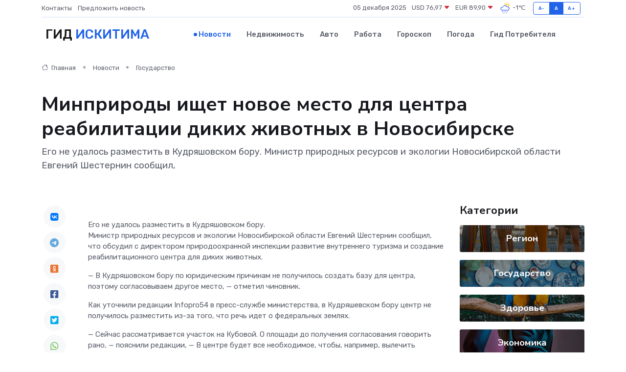

--- FILE ---
content_type: text/html; charset=UTF-8
request_url: https://iskitim-gid.ru/news/gosudarstvo/minprirody-ischet-novoe-mesto-dlya-centra-reabilitacii-dikih-zhivotnyh-v-novosibirske.htm
body_size: 9593
content:
<!DOCTYPE html>
<html lang="ru">
<head>
	<meta charset="utf-8">
	<meta name="csrf-token" content="M0AcQKquam4gPnTg7FHjPpu3kht1Lfa0DxqosyNY">
    <meta http-equiv="X-UA-Compatible" content="IE=edge">
    <meta name="viewport" content="width=device-width, initial-scale=1">
    <title>Минприроды ищет новое место для центра реабилитации диких животных в Новосибирске - новости Искитима</title>
    <meta name="description" property="description" content="Его не удалось разместить в Кудряшовском бору. Министр природных ресурсов и экологии Новосибирской области Евгений Шестернин сообщил,">
    
    <meta property="fb:pages" content="105958871990207" />
    <link rel="shortcut icon" type="image/x-icon" href="https://iskitim-gid.ru/favicon.svg">
    <link rel="canonical" href="https://iskitim-gid.ru/news/gosudarstvo/minprirody-ischet-novoe-mesto-dlya-centra-reabilitacii-dikih-zhivotnyh-v-novosibirske.htm">
    <link rel="preconnect" href="https://fonts.gstatic.com">
    <link rel="dns-prefetch" href="https://fonts.googleapis.com">
    <link rel="dns-prefetch" href="https://pagead2.googlesyndication.com">
    <link rel="dns-prefetch" href="https://res.cloudinary.com">
    <link href="https://fonts.googleapis.com/css2?family=Nunito+Sans:wght@400;700&family=Rubik:wght@400;500;700&display=swap" rel="stylesheet">
    <link rel="stylesheet" type="text/css" href="https://iskitim-gid.ru/assets/font-awesome/css/all.min.css">
    <link rel="stylesheet" type="text/css" href="https://iskitim-gid.ru/assets/bootstrap-icons/bootstrap-icons.css">
    <link rel="stylesheet" type="text/css" href="https://iskitim-gid.ru/assets/tiny-slider/tiny-slider.css">
    <link rel="stylesheet" type="text/css" href="https://iskitim-gid.ru/assets/glightbox/css/glightbox.min.css">
    <link rel="stylesheet" type="text/css" href="https://iskitim-gid.ru/assets/plyr/plyr.css">
    <link id="style-switch" rel="stylesheet" type="text/css" href="https://iskitim-gid.ru/assets/css/style.css">
    <link rel="stylesheet" type="text/css" href="https://iskitim-gid.ru/assets/css/style2.css">

    <meta name="twitter:card" content="summary">
    <meta name="twitter:site" content="@mysite">
    <meta name="twitter:title" content="Минприроды ищет новое место для центра реабилитации диких животных в Новосибирске - новости Искитима">
    <meta name="twitter:description" content="Его не удалось разместить в Кудряшовском бору. Министр природных ресурсов и экологии Новосибирской области Евгений Шестернин сообщил,">
    <meta name="twitter:creator" content="@mysite">
    <meta name="twitter:image:src" content="https://res.cloudinary.com/dlhghzzbn/image/upload/r5vmva6p65wygudacois">
    <meta name="twitter:domain" content="iskitim-gid.ru">
    <meta name="twitter:card" content="summary_large_image" /><meta name="twitter:image" content="https://res.cloudinary.com/dlhghzzbn/image/upload/r5vmva6p65wygudacois">

    <meta property="og:url" content="http://iskitim-gid.ru/news/gosudarstvo/minprirody-ischet-novoe-mesto-dlya-centra-reabilitacii-dikih-zhivotnyh-v-novosibirske.htm">
    <meta property="og:title" content="Минприроды ищет новое место для центра реабилитации диких животных в Новосибирске - новости Искитима">
    <meta property="og:description" content="Его не удалось разместить в Кудряшовском бору. Министр природных ресурсов и экологии Новосибирской области Евгений Шестернин сообщил,">
    <meta property="og:type" content="website">
    <meta property="og:image" content="https://res.cloudinary.com/dlhghzzbn/image/upload/r5vmva6p65wygudacois">
    <meta property="og:locale" content="ru_RU">
    <meta property="og:site_name" content="Гид Искитима">
    

    <link rel="image_src" href="https://res.cloudinary.com/dlhghzzbn/image/upload/r5vmva6p65wygudacois" />

    <link rel="alternate" type="application/rss+xml" href="https://iskitim-gid.ru/feed" title="Искитим: гид, новости, афиша">
        <script async src="https://pagead2.googlesyndication.com/pagead/js/adsbygoogle.js"></script>
    <script>
        (adsbygoogle = window.adsbygoogle || []).push({
            google_ad_client: "ca-pub-0899253526956684",
            enable_page_level_ads: true
        });
    </script>
        
    
    
    
    <script>if (window.top !== window.self) window.top.location.replace(window.self.location.href);</script>
    <script>if(self != top) { top.location=document.location;}</script>

<!-- Google tag (gtag.js) -->
<script async src="https://www.googletagmanager.com/gtag/js?id=G-71VQP5FD0J"></script>
<script>
  window.dataLayer = window.dataLayer || [];
  function gtag(){dataLayer.push(arguments);}
  gtag('js', new Date());

  gtag('config', 'G-71VQP5FD0J');
</script>
</head>
<body>
<script type="text/javascript" > (function(m,e,t,r,i,k,a){m[i]=m[i]||function(){(m[i].a=m[i].a||[]).push(arguments)}; m[i].l=1*new Date();k=e.createElement(t),a=e.getElementsByTagName(t)[0],k.async=1,k.src=r,a.parentNode.insertBefore(k,a)}) (window, document, "script", "https://mc.yandex.ru/metrika/tag.js", "ym"); ym(54007246, "init", {}); ym(86840228, "init", { clickmap:true, trackLinks:true, accurateTrackBounce:true, webvisor:true });</script> <noscript><div><img src="https://mc.yandex.ru/watch/54007246" style="position:absolute; left:-9999px;" alt="" /><img src="https://mc.yandex.ru/watch/86840228" style="position:absolute; left:-9999px;" alt="" /></div></noscript>
<script type="text/javascript">
    new Image().src = "//counter.yadro.ru/hit?r"+escape(document.referrer)+((typeof(screen)=="undefined")?"":";s"+screen.width+"*"+screen.height+"*"+(screen.colorDepth?screen.colorDepth:screen.pixelDepth))+";u"+escape(document.URL)+";h"+escape(document.title.substring(0,150))+";"+Math.random();
</script>
<!-- Rating@Mail.ru counter -->
<script type="text/javascript">
var _tmr = window._tmr || (window._tmr = []);
_tmr.push({id: "3138453", type: "pageView", start: (new Date()).getTime()});
(function (d, w, id) {
  if (d.getElementById(id)) return;
  var ts = d.createElement("script"); ts.type = "text/javascript"; ts.async = true; ts.id = id;
  ts.src = "https://top-fwz1.mail.ru/js/code.js";
  var f = function () {var s = d.getElementsByTagName("script")[0]; s.parentNode.insertBefore(ts, s);};
  if (w.opera == "[object Opera]") { d.addEventListener("DOMContentLoaded", f, false); } else { f(); }
})(document, window, "topmailru-code");
</script><noscript><div>
<img src="https://top-fwz1.mail.ru/counter?id=3138453;js=na" style="border:0;position:absolute;left:-9999px;" alt="Top.Mail.Ru" />
</div></noscript>
<!-- //Rating@Mail.ru counter -->

<header class="navbar-light navbar-sticky header-static">
    <div class="navbar-top d-none d-lg-block small">
        <div class="container">
            <div class="d-md-flex justify-content-between align-items-center my-1">
                <!-- Top bar left -->
                <ul class="nav">
                    <li class="nav-item">
                        <a class="nav-link ps-0" href="https://iskitim-gid.ru/contacts">Контакты</a>
                    </li>
                    <li class="nav-item">
                        <a class="nav-link ps-0" href="https://iskitim-gid.ru/sendnews">Предложить новость</a>
                    </li>
                    
                </ul>
                <!-- Top bar right -->
                <div class="d-flex align-items-center">
                    
                    <ul class="list-inline mb-0 text-center text-sm-end me-3">
						<li class="list-inline-item">
							<span>05 декабря 2025</span>
						</li>
                        <li class="list-inline-item">
                            <a class="nav-link px-0" href="https://iskitim-gid.ru/currency">
                                <span>USD 76,97 <i class="bi bi-caret-down-fill text-danger"></i></span>
                            </a>
						</li>
                        <li class="list-inline-item">
                            <a class="nav-link px-0" href="https://iskitim-gid.ru/currency">
                                <span>EUR 89,90 <i class="bi bi-caret-down-fill text-danger"></i></span>
                            </a>
						</li>
						<li class="list-inline-item">
                            <a class="nav-link px-0" href="https://iskitim-gid.ru/pogoda">
                                <svg xmlns="http://www.w3.org/2000/svg" width="25" height="25" viewBox="0 0 30 30"><path fill="#315EFB" d="M18 26a1 1 0 1 0 0 2 1 1 0 0 0 0-2m-6 0a1 1 0 1 0 0 2 1 1 0 0 0 0-2m9-3a1 1 0 1 0 0 2 1 1 0 0 0 0-2m-6 0a1 1 0 1 0 0 2 1 1 0 0 0 0-2m-5 1a1 1 0 1 1-2 0 1 1 0 0 1 2 0zM0 0v30V0zm30 0v30V0zm-4.964 13.066a4.948 4.948 0 0 1 0 5.868A4.99 4.99 0 0 1 20.99 21H8.507a4.49 4.49 0 0 1-3.64-1.86 4.458 4.458 0 0 1 0-5.281A4.491 4.491 0 0 1 8.506 12c.686 0 1.37.159 1.996.473a.5.5 0 0 1 .16.766l-.33.399a.502.502 0 0 1-.598.132 2.976 2.976 0 0 0-3.346.608 3.007 3.007 0 0 0 .334 4.532c.527.396 1.177.59 1.836.59H20.94a3.54 3.54 0 0 0 2.163-.711 3.497 3.497 0 0 0 1.358-3.206 3.45 3.45 0 0 0-.706-1.727A3.486 3.486 0 0 0 20.99 12.5c-.07 0-.138.016-.208.02-.328.02-.645.085-.947.192a.496.496 0 0 1-.63-.287 4.637 4.637 0 0 0-.445-.874 4.495 4.495 0 0 0-.584-.733A4.461 4.461 0 0 0 14.998 9.5a4.46 4.46 0 0 0-3.177 1.318 2.326 2.326 0 0 0-.135.147.5.5 0 0 1-.592.131 5.78 5.78 0 0 0-.453-.19.5.5 0 0 1-.21-.79A5.97 5.97 0 0 1 14.998 8a5.97 5.97 0 0 1 4.237 1.757c.398.399.704.85.966 1.319.262-.042.525-.076.79-.076a4.99 4.99 0 0 1 4.045 2.066zM0 0v30V0zm30 0v30V0z"></path><path fill="#FFC000" d="M25.335 3.313a.5.5 0 0 0-.708 0l-1.414 1.414a.5.5 0 0 0 0 .707l.354.353a.5.5 0 0 0 .707 0l1.413-1.414a.5.5 0 0 0 0-.707l-.352-.353zm-10.958 0a.5.5 0 0 0-.708 0l-.353.353a.5.5 0 0 0 0 .707l1.414 1.414a.5.5 0 0 0 .707 0l.354-.353a.5.5 0 0 0 0-.707l-1.414-1.414zM25.501 8.75a.5.5 0 0 0-.5.5v.5a.5.5 0 0 0 .5.5h2a.5.5 0 0 0 .499-.5v-.5a.5.5 0 0 0-.5-.5h-2zM19.25 1a.5.5 0 0 0-.499.5v2a.5.5 0 0 0 .5.5h.5a.5.5 0 0 0 .5-.5v-2a.5.5 0 0 0-.5-.5h-.5zm-3.98 7.025C15.883 6.268 17.536 5 19.5 5A4.5 4.5 0 0 1 24 9.5c0 .784-.22 1.511-.572 2.153a4.997 4.997 0 0 0-1.406-.542A2.976 2.976 0 0 0 22.5 9.5c0-1.655-1.346-3-3-3a3 3 0 0 0-2.74 1.791 5.994 5.994 0 0 0-1.49-.266zM0 0v30V0zm30 0v30V0z"></path></svg>
                                <span>-1&#8451;</span>
                            </a>
						</li>
					</ul>

                    <!-- Font size accessibility START -->
                    <div class="btn-group me-2" role="group" aria-label="font size changer">
                        <input type="radio" class="btn-check" name="fntradio" id="font-sm">
                        <label class="btn btn-xs btn-outline-primary mb-0" for="font-sm">A-</label>

                        <input type="radio" class="btn-check" name="fntradio" id="font-default" checked>
                        <label class="btn btn-xs btn-outline-primary mb-0" for="font-default">A</label>

                        <input type="radio" class="btn-check" name="fntradio" id="font-lg">
                        <label class="btn btn-xs btn-outline-primary mb-0" for="font-lg">A+</label>
                    </div>

                    
                </div>
            </div>
            <!-- Divider -->
            <div class="border-bottom border-2 border-primary opacity-1"></div>
        </div>
    </div>

    <!-- Logo Nav START -->
    <nav class="navbar navbar-expand-lg">
        <div class="container">
            <!-- Logo START -->
            <a class="navbar-brand" href="https://iskitim-gid.ru" style="text-align: end;">
                
                			<span class="ms-2 fs-3 text-uppercase fw-normal">Гид <span style="color: #2163e8;">Искитима</span></span>
                            </a>
            <!-- Logo END -->

            <!-- Responsive navbar toggler -->
            <button class="navbar-toggler ms-auto" type="button" data-bs-toggle="collapse"
                data-bs-target="#navbarCollapse" aria-controls="navbarCollapse" aria-expanded="false"
                aria-label="Toggle navigation">
                <span class="text-body h6 d-none d-sm-inline-block">Menu</span>
                <span class="navbar-toggler-icon"></span>
            </button>

            <!-- Main navbar START -->
            <div class="collapse navbar-collapse" id="navbarCollapse">
                <ul class="navbar-nav navbar-nav-scroll mx-auto">
                                        <li class="nav-item"> <a class="nav-link active" href="https://iskitim-gid.ru/news">Новости</a></li>
                                        <li class="nav-item"> <a class="nav-link" href="https://iskitim-gid.ru/realty">Недвижимость</a></li>
                                        <li class="nav-item"> <a class="nav-link" href="https://iskitim-gid.ru/auto">Авто</a></li>
                                        <li class="nav-item"> <a class="nav-link" href="https://iskitim-gid.ru/job">Работа</a></li>
                                        <li class="nav-item"> <a class="nav-link" href="https://iskitim-gid.ru/horoscope">Гороскоп</a></li>
                                        <li class="nav-item"> <a class="nav-link" href="https://iskitim-gid.ru/pogoda">Погода</a></li>
                                        <li class="nav-item"> <a class="nav-link" href="https://iskitim-gid.ru/poleznoe">Гид потребителя</a></li>
                                    </ul>
            </div>
            <!-- Main navbar END -->

            
        </div>
    </nav>
    <!-- Logo Nav END -->
</header>
    <main>
        <!-- =======================
                Main content START -->
        <section class="pt-3 pb-lg-5">
            <div class="container" data-sticky-container>
                <div class="row">
                    <!-- Main Post START -->
                    <div class="col-lg-9">
                        <!-- Categorie Detail START -->
                        <div class="mb-4">
							<nav aria-label="breadcrumb" itemscope itemtype="http://schema.org/BreadcrumbList">
								<ol class="breadcrumb breadcrumb-dots">
									<li class="breadcrumb-item" itemprop="itemListElement" itemscope itemtype="http://schema.org/ListItem">
										<meta itemprop="name" content="Гид Искитима">
										<meta itemprop="position" content="1">
										<meta itemprop="item" content="https://iskitim-gid.ru">
										<a itemprop="url" href="https://iskitim-gid.ru">
										<i class="bi bi-house me-1"></i> Главная
										</a>
									</li>
									<li class="breadcrumb-item" itemprop="itemListElement" itemscope itemtype="http://schema.org/ListItem">
										<meta itemprop="name" content="Новости">
										<meta itemprop="position" content="2">
										<meta itemprop="item" content="https://iskitim-gid.ru/news">
										<a itemprop="url" href="https://iskitim-gid.ru/news"> Новости</a>
									</li>
									<li class="breadcrumb-item" aria-current="page" itemprop="itemListElement" itemscope itemtype="http://schema.org/ListItem">
										<meta itemprop="name" content="Государство">
										<meta itemprop="position" content="3">
										<meta itemprop="item" content="https://iskitim-gid.ru/news/gosudarstvo">
										<a itemprop="url" href="https://iskitim-gid.ru/news/gosudarstvo"> Государство</a>
									</li>
									<li aria-current="page" itemprop="itemListElement" itemscope itemtype="http://schema.org/ListItem">
									<meta itemprop="name" content="Минприроды ищет новое место для центра реабилитации диких животных в Новосибирске">
									<meta itemprop="position" content="4" />
									<meta itemprop="item" content="https://iskitim-gid.ru/news/gosudarstvo/minprirody-ischet-novoe-mesto-dlya-centra-reabilitacii-dikih-zhivotnyh-v-novosibirske.htm">
									</li>
								</ol>
							</nav>
						
                        </div>
                    </div>
                </div>
                <div class="row align-items-center">
                                                        <!-- Content -->
                    <div class="col-md-12 mt-4 mt-md-0">
                                            <h1 class="display-6">Минприроды ищет новое место для центра реабилитации диких животных в Новосибирске</h1>
                        <p class="lead">Его не удалось разместить в Кудряшовском бору.

Министр природных ресурсов и экологии Новосибирской области Евгений Шестернин сообщил,</p>
                    </div>
				                                    </div>
            </div>
        </section>
        <!-- =======================
        Main START -->
        <section class="pt-0">
            <div class="container position-relative" data-sticky-container>
                <div class="row">
                    <!-- Left sidebar START -->
                    <div class="col-md-1">
                        <div class="text-start text-lg-center mb-5" data-sticky data-margin-top="80" data-sticky-for="767">
                            <style>
                                .fa-vk::before {
                                    color: #07f;
                                }
                                .fa-telegram::before {
                                    color: #64a9dc;
                                }
                                .fa-facebook-square::before {
                                    color: #3b5998;
                                }
                                .fa-odnoklassniki-square::before {
                                    color: #eb722e;
                                }
                                .fa-twitter-square::before {
                                    color: #00aced;
                                }
                                .fa-whatsapp::before {
                                    color: #65bc54;
                                }
                                .fa-viber::before {
                                    color: #7b519d;
                                }
                                .fa-moimir svg {
                                    background-color: #168de2;
                                    height: 18px;
                                    width: 18px;
                                    background-size: 18px 18px;
                                    border-radius: 4px;
                                    margin-bottom: 2px;
                                }
                            </style>
                            <ul class="nav text-white-force">
                                <li class="nav-item">
                                    <a class="nav-link icon-md rounded-circle m-1 p-0 fs-5 bg-light" href="https://vk.com/share.php?url=https://iskitim-gid.ru/news/gosudarstvo/minprirody-ischet-novoe-mesto-dlya-centra-reabilitacii-dikih-zhivotnyh-v-novosibirske.htm&title=Минприроды ищет новое место для центра реабилитации диких животных в Новосибирске - новости Искитима&utm_source=share" rel="nofollow" target="_blank">
                                        <i class="fab fa-vk align-middle text-body"></i>
                                    </a>
                                </li>
                                <li class="nav-item">
                                    <a class="nav-link icon-md rounded-circle m-1 p-0 fs-5 bg-light" href="https://t.me/share/url?url=https://iskitim-gid.ru/news/gosudarstvo/minprirody-ischet-novoe-mesto-dlya-centra-reabilitacii-dikih-zhivotnyh-v-novosibirske.htm&text=Минприроды ищет новое место для центра реабилитации диких животных в Новосибирске - новости Искитима&utm_source=share" rel="nofollow" target="_blank">
                                        <i class="fab fa-telegram align-middle text-body"></i>
                                    </a>
                                </li>
                                <li class="nav-item">
                                    <a class="nav-link icon-md rounded-circle m-1 p-0 fs-5 bg-light" href="https://connect.ok.ru/offer?url=https://iskitim-gid.ru/news/gosudarstvo/minprirody-ischet-novoe-mesto-dlya-centra-reabilitacii-dikih-zhivotnyh-v-novosibirske.htm&title=Минприроды ищет новое место для центра реабилитации диких животных в Новосибирске - новости Искитима&utm_source=share" rel="nofollow" target="_blank">
                                        <i class="fab fa-odnoklassniki-square align-middle text-body"></i>
                                    </a>
                                </li>
                                <li class="nav-item">
                                    <a class="nav-link icon-md rounded-circle m-1 p-0 fs-5 bg-light" href="https://www.facebook.com/sharer.php?src=sp&u=https://iskitim-gid.ru/news/gosudarstvo/minprirody-ischet-novoe-mesto-dlya-centra-reabilitacii-dikih-zhivotnyh-v-novosibirske.htm&title=Минприроды ищет новое место для центра реабилитации диких животных в Новосибирске - новости Искитима&utm_source=share" rel="nofollow" target="_blank">
                                        <i class="fab fa-facebook-square align-middle text-body"></i>
                                    </a>
                                </li>
                                <li class="nav-item">
                                    <a class="nav-link icon-md rounded-circle m-1 p-0 fs-5 bg-light" href="https://twitter.com/intent/tweet?text=Минприроды ищет новое место для центра реабилитации диких животных в Новосибирске - новости Искитима&url=https://iskitim-gid.ru/news/gosudarstvo/minprirody-ischet-novoe-mesto-dlya-centra-reabilitacii-dikih-zhivotnyh-v-novosibirske.htm&utm_source=share" rel="nofollow" target="_blank">
                                        <i class="fab fa-twitter-square align-middle text-body"></i>
                                    </a>
                                </li>
                                <li class="nav-item">
                                    <a class="nav-link icon-md rounded-circle m-1 p-0 fs-5 bg-light" href="https://api.whatsapp.com/send?text=Минприроды ищет новое место для центра реабилитации диких животных в Новосибирске - новости Искитима https://iskitim-gid.ru/news/gosudarstvo/minprirody-ischet-novoe-mesto-dlya-centra-reabilitacii-dikih-zhivotnyh-v-novosibirske.htm&utm_source=share" rel="nofollow" target="_blank">
                                        <i class="fab fa-whatsapp align-middle text-body"></i>
                                    </a>
                                </li>
                                <li class="nav-item">
                                    <a class="nav-link icon-md rounded-circle m-1 p-0 fs-5 bg-light" href="viber://forward?text=Минприроды ищет новое место для центра реабилитации диких животных в Новосибирске - новости Искитима https://iskitim-gid.ru/news/gosudarstvo/minprirody-ischet-novoe-mesto-dlya-centra-reabilitacii-dikih-zhivotnyh-v-novosibirske.htm&utm_source=share" rel="nofollow" target="_blank">
                                        <i class="fab fa-viber align-middle text-body"></i>
                                    </a>
                                </li>
                                <li class="nav-item">
                                    <a class="nav-link icon-md rounded-circle m-1 p-0 fs-5 bg-light" href="https://connect.mail.ru/share?url=https://iskitim-gid.ru/news/gosudarstvo/minprirody-ischet-novoe-mesto-dlya-centra-reabilitacii-dikih-zhivotnyh-v-novosibirske.htm&title=Минприроды ищет новое место для центра реабилитации диких животных в Новосибирске - новости Искитима&utm_source=share" rel="nofollow" target="_blank">
                                        <i class="fab fa-moimir align-middle text-body"><svg viewBox='0 0 24 24' xmlns='http://www.w3.org/2000/svg'><path d='M8.889 9.667a1.333 1.333 0 100-2.667 1.333 1.333 0 000 2.667zm6.222 0a1.333 1.333 0 100-2.667 1.333 1.333 0 000 2.667zm4.77 6.108l-1.802-3.028a.879.879 0 00-1.188-.307.843.843 0 00-.313 1.166l.214.36a6.71 6.71 0 01-4.795 1.996 6.711 6.711 0 01-4.792-1.992l.217-.364a.844.844 0 00-.313-1.166.878.878 0 00-1.189.307l-1.8 3.028a.844.844 0 00.312 1.166.88.88 0 001.189-.307l.683-1.147a8.466 8.466 0 005.694 2.18 8.463 8.463 0 005.698-2.184l.685 1.151a.873.873 0 001.189.307.844.844 0 00.312-1.166z' fill='#FFF' fill-rule='evenodd'/></svg></i>
                                    </a>
                                </li>
                                
                            </ul>
                        </div>
                    </div>
                    <!-- Left sidebar END -->

                    <!-- Main Content START -->
                    <div class="col-md-10 col-lg-8 mb-5">
                        <div class="mb-4">
                                                    </div>
                        <div itemscope itemtype="http://schema.org/NewsArticle">
                            <meta itemprop="headline" content="Минприроды ищет новое место для центра реабилитации диких животных в Новосибирске">
                            <meta itemprop="identifier" content="https://iskitim-gid.ru/1566">
                            <span itemprop="articleBody">Его не удалось разместить в Кудряшовском бору.

<p> Министр природных ресурсов и экологии Новосибирской области Евгений Шестернин сообщил, что обсудил с директором природоохранной инспекции развитие внутреннего туризма и создание реабилитационного центра для диких животных. </p> <p> — В Кудряшовском бору по юридическим причинам не получилось создать базу для центра, поэтому согласовываем другое место, — отметил чиновник. </p> <p> Как уточнили редакции Infopro54 в пресс-службе министерства, в Кудряшевском бору центр не получилось разместить из-за того, что речь идет о федеральных землях. </p> <p> — Сейчас рассматривается участок на Кубовой. О площади до получения согласования говорить рано, — пояснили редакции, — В центре будет все необходимое, чтобы, например, вылечить сбитого лося и отправить его в заказник для реабилитации под наблюдением наших специалистов. Акцент будет именно на сбитых, раненых, брошенных животных, которые будут проходить лечение и выпускаться в заказник. Домашние животные приниматься на лечение не будут. </p> <p> В настоящее время в регионе дикие животные проходят реабилитацию в Новосибирском зоопарке, а также в волонтерском объединении Центр реабилитации диких животных. </p> <p>  Ранее редакция сообщала о том, как в Новосибирске  спасали тяжелобольную неясыть  из Перми.  </p>

<p> Фото из телеграм-канала Минприроды Новосибирской области, автор: пресс-служба. </p></span>
                        </div>
                                                                        <div><a href="https://infopro54.ru/news/minprirody-ishhet-novoe-mesto-dlya-centra-reabilitacii-dikix-zhivotnyx-v-novosibirske/" target="_blank" rel="author">Источник</a></div>
                                                                        <div class="col-12 mt-3"><a href="https://iskitim-gid.ru/sendnews">Предложить новость</a></div>
                        <div class="col-12 mt-5">
                            <h2 class="my-3">Последние новости</h2>
                            <div class="row gy-4">
                                <!-- Card item START -->
<div class="col-sm-6">
    <div class="card" itemscope="" itemtype="http://schema.org/BlogPosting">
        <!-- Card img -->
        <div class="position-relative">
                        <img class="card-img" src="https://res.cloudinary.com/dlhghzzbn/image/upload/c_fill,w_420,h_315,q_auto,g_face/jiiruisrkakhkvom0xdq" alt="Стало известно, когда запустят речные прогулки в&nbsp;Новосибирске" itemprop="image">
                    </div>
        <div class="card-body px-0 pt-3" itemprop="name">
            <h4 class="card-title" itemprop="headline"><a href="https://iskitim-gid.ru/news/region/stalo-izvestno-kogda-zapustyat-rechnye-progulki-v-nbsp-novosibirske.htm"
                    class="btn-link text-reset fw-bold" itemprop="url">Стало известно, когда запустят речные прогулки в&nbsp;Новосибирске</a></h4>
            <p class="card-text" itemprop="articleBody">Компания «Речфлот» опубликовала расписание первых в этом сезоне теплоходных прогулок по Оби.</p>
        </div>
        <meta itemprop="author" content="Редактор"/>
        <meta itemscope itemprop="mainEntityOfPage" itemType="https://schema.org/WebPage" itemid="https://iskitim-gid.ru/news/region/stalo-izvestno-kogda-zapustyat-rechnye-progulki-v-nbsp-novosibirske.htm"/>
        <meta itemprop="dateModified" content="2025-04-06"/>
        <meta itemprop="datePublished" content="2025-04-06"/>
    </div>
</div>
<!-- Card item END -->
<!-- Card item START -->
<div class="col-sm-6">
    <div class="card" itemscope="" itemtype="http://schema.org/BlogPosting">
        <!-- Card img -->
        <div class="position-relative">
                        <img class="card-img" src="https://res.cloudinary.com/dlhghzzbn/image/upload/c_fill,w_420,h_315,q_auto,g_face/zl4h0b2vfbjviecpe167" alt="Световой потолок в&nbsp;Центральном парке перевели на&nbsp;весенний режим работы" itemprop="image">
                    </div>
        <div class="card-body px-0 pt-3" itemprop="name">
            <h4 class="card-title" itemprop="headline"><a href="https://iskitim-gid.ru/news/region/svetovoy-potolok-v-nbsp-centralnom-parke-pereveli-na-nbsp-vesenniy-rezhim-raboty.htm"
                    class="btn-link text-reset fw-bold" itemprop="url">Световой потолок в&nbsp;Центральном парке перевели на&nbsp;весенний режим работы</a></h4>
            <p class="card-text" itemprop="articleBody">Центральный парк обновил режим работы светового потолка на аллее, ведущей к музыкальному театру.</p>
        </div>
        <meta itemprop="author" content="Редактор"/>
        <meta itemscope itemprop="mainEntityOfPage" itemType="https://schema.org/WebPage" itemid="https://iskitim-gid.ru/news/region/svetovoy-potolok-v-nbsp-centralnom-parke-pereveli-na-nbsp-vesenniy-rezhim-raboty.htm"/>
        <meta itemprop="dateModified" content="2025-04-06"/>
        <meta itemprop="datePublished" content="2025-04-06"/>
    </div>
</div>
<!-- Card item END -->
<!-- Card item START -->
<div class="col-sm-6">
    <div class="card" itemscope="" itemtype="http://schema.org/BlogPosting">
        <!-- Card img -->
        <div class="position-relative">
                        <img class="card-img" src="https://res.cloudinary.com/dlhghzzbn/image/upload/c_fill,w_420,h_315,q_auto,g_face/cohasqkdoysuafnhkk6q" alt="В&nbsp;аэропорту Толмачёво закроют вход в&nbsp;международный терминал с&nbsp;улицы" itemprop="image">
                    </div>
        <div class="card-body px-0 pt-3" itemprop="name">
            <h4 class="card-title" itemprop="headline"><a href="https://iskitim-gid.ru/news/region/v-nbsp-aeroportu-tolmachevo-zakroyut-vhod-v-nbsp-mezhdunarodnyy-terminal-s-nbsp-ulicy.htm"
                    class="btn-link text-reset fw-bold" itemprop="url">В&nbsp;аэропорту Толмачёво закроют вход в&nbsp;международный терминал с&nbsp;улицы</a></h4>
            <p class="card-text" itemprop="articleBody">В новосибирском аэропорту Толмачёво возобновила работу переходная галерея между терминалом внутренних (сектор С) и терминалом международных (сектор В) авиалиний.</p>
        </div>
        <meta itemprop="author" content="Редактор"/>
        <meta itemscope itemprop="mainEntityOfPage" itemType="https://schema.org/WebPage" itemid="https://iskitim-gid.ru/news/region/v-nbsp-aeroportu-tolmachevo-zakroyut-vhod-v-nbsp-mezhdunarodnyy-terminal-s-nbsp-ulicy.htm"/>
        <meta itemprop="dateModified" content="2025-04-06"/>
        <meta itemprop="datePublished" content="2025-04-06"/>
    </div>
</div>
<!-- Card item END -->
<!-- Card item START -->
<div class="col-sm-6">
    <div class="card" itemscope="" itemtype="http://schema.org/BlogPosting">
        <!-- Card img -->
        <div class="position-relative">
            <img class="card-img" src="https://res.cloudinary.com/dgrztpv8n/image/upload/c_fill,w_420,h_315,q_auto,g_face/c1x5jywzjyuam3aebw8y" alt="Куда пойти с детьми в Уфе: 10 весёлых мест на выходные" itemprop="image">
        </div>
        <div class="card-body px-0 pt-3" itemprop="name">
            <h4 class="card-title" itemprop="headline"><a href="https://birsk-gid.ru/news/ekonomika/kuda-poyti-s-detmi-v-ufe-10-veselyh-mest-na-vyhodnye.htm" class="btn-link text-reset fw-bold" itemprop="url">Куда пойти с детьми в Уфе: 10 весёлых мест на выходные</a></h4>
            <p class="card-text" itemprop="articleBody">Идеи для семейного отдыха в столице Башкортостана — от активных игр до познавательных музеев</p>
        </div>
        <meta itemprop="author" content="Редактор"/>
        <meta itemscope itemprop="mainEntityOfPage" itemType="https://schema.org/WebPage" itemid="https://birsk-gid.ru/news/ekonomika/kuda-poyti-s-detmi-v-ufe-10-veselyh-mest-na-vyhodnye.htm"/>
        <meta itemprop="dateModified" content="2025-12-05"/>
        <meta itemprop="datePublished" content="2025-12-05"/>
    </div>
</div>
<!-- Card item END -->
                            </div>
                        </div>
						<div class="col-12 bg-primary bg-opacity-10 p-2 mt-3 rounded">
							Здесь вы найдете свежие и актуальные <a href="https://cherepovets.su">новости в Череповце</a>, охватывающие все важные события в городе
						</div>
                        <!-- Comments START -->
                        <div class="mt-5">
                            <h3>Комментарии (0)</h3>
                        </div>
                        <!-- Comments END -->
                        <!-- Reply START -->
                        <div>
                            <h3>Добавить комментарий</h3>
                            <small>Ваш email не публикуется. Обязательные поля отмечены *</small>
                            <form class="row g-3 mt-2">
                                <div class="col-md-6">
                                    <label class="form-label">Имя *</label>
                                    <input type="text" class="form-control" aria-label="First name">
                                </div>
                                <div class="col-md-6">
                                    <label class="form-label">Email *</label>
                                    <input type="email" class="form-control">
                                </div>
                                <div class="col-12">
                                    <label class="form-label">Текст комментария *</label>
                                    <textarea class="form-control" rows="3"></textarea>
                                </div>
                                <div class="col-12">
                                    <button type="submit" class="btn btn-primary">Оставить комментарий</button>
                                </div>
                            </form>
                        </div>
                        <!-- Reply END -->
                    </div>
                    <!-- Main Content END -->
                    <!-- Right sidebar START -->
                    <div class="col-lg-3 d-none d-lg-block">
                        <div data-sticky data-margin-top="80" data-sticky-for="991">
                            <!-- Categories -->
                            <div>
                                <h4 class="mb-3">Категории</h4>
                                                                    <!-- Category item -->
                                    <div class="text-center mb-3 card-bg-scale position-relative overflow-hidden rounded"
                                        style="background-image:url(https://iskitim-gid.ru/assets/images/blog/4by3/07.jpg); background-position: center left; background-size: cover;">
                                        <div class="bg-dark-overlay-4 p-3">
                                            <a href="https://iskitim-gid.ru/news/region"
                                                class="stretched-link btn-link fw-bold text-white h5">Регион</a>
                                        </div>
                                    </div>
                                                                    <!-- Category item -->
                                    <div class="text-center mb-3 card-bg-scale position-relative overflow-hidden rounded"
                                        style="background-image:url(https://iskitim-gid.ru/assets/images/blog/4by3/02.jpg); background-position: center left; background-size: cover;">
                                        <div class="bg-dark-overlay-4 p-3">
                                            <a href="https://iskitim-gid.ru/news/gosudarstvo"
                                                class="stretched-link btn-link fw-bold text-white h5">Государство</a>
                                        </div>
                                    </div>
                                                                    <!-- Category item -->
                                    <div class="text-center mb-3 card-bg-scale position-relative overflow-hidden rounded"
                                        style="background-image:url(https://iskitim-gid.ru/assets/images/blog/4by3/03.jpg); background-position: center left; background-size: cover;">
                                        <div class="bg-dark-overlay-4 p-3">
                                            <a href="https://iskitim-gid.ru/news/zdorove"
                                                class="stretched-link btn-link fw-bold text-white h5">Здоровье</a>
                                        </div>
                                    </div>
                                                                    <!-- Category item -->
                                    <div class="text-center mb-3 card-bg-scale position-relative overflow-hidden rounded"
                                        style="background-image:url(https://iskitim-gid.ru/assets/images/blog/4by3/08.jpg); background-position: center left; background-size: cover;">
                                        <div class="bg-dark-overlay-4 p-3">
                                            <a href="https://iskitim-gid.ru/news/ekonomika"
                                                class="stretched-link btn-link fw-bold text-white h5">Экономика</a>
                                        </div>
                                    </div>
                                                                    <!-- Category item -->
                                    <div class="text-center mb-3 card-bg-scale position-relative overflow-hidden rounded"
                                        style="background-image:url(https://iskitim-gid.ru/assets/images/blog/4by3/05.jpg); background-position: center left; background-size: cover;">
                                        <div class="bg-dark-overlay-4 p-3">
                                            <a href="https://iskitim-gid.ru/news/politika"
                                                class="stretched-link btn-link fw-bold text-white h5">Политика</a>
                                        </div>
                                    </div>
                                                                    <!-- Category item -->
                                    <div class="text-center mb-3 card-bg-scale position-relative overflow-hidden rounded"
                                        style="background-image:url(https://iskitim-gid.ru/assets/images/blog/4by3/07.jpg); background-position: center left; background-size: cover;">
                                        <div class="bg-dark-overlay-4 p-3">
                                            <a href="https://iskitim-gid.ru/news/nauka-i-obrazovanie"
                                                class="stretched-link btn-link fw-bold text-white h5">Наука и Образование</a>
                                        </div>
                                    </div>
                                                                    <!-- Category item -->
                                    <div class="text-center mb-3 card-bg-scale position-relative overflow-hidden rounded"
                                        style="background-image:url(https://iskitim-gid.ru/assets/images/blog/4by3/02.jpg); background-position: center left; background-size: cover;">
                                        <div class="bg-dark-overlay-4 p-3">
                                            <a href="https://iskitim-gid.ru/news/proisshestviya"
                                                class="stretched-link btn-link fw-bold text-white h5">Происшествия</a>
                                        </div>
                                    </div>
                                                                    <!-- Category item -->
                                    <div class="text-center mb-3 card-bg-scale position-relative overflow-hidden rounded"
                                        style="background-image:url(https://iskitim-gid.ru/assets/images/blog/4by3/03.jpg); background-position: center left; background-size: cover;">
                                        <div class="bg-dark-overlay-4 p-3">
                                            <a href="https://iskitim-gid.ru/news/religiya"
                                                class="stretched-link btn-link fw-bold text-white h5">Религия</a>
                                        </div>
                                    </div>
                                                                    <!-- Category item -->
                                    <div class="text-center mb-3 card-bg-scale position-relative overflow-hidden rounded"
                                        style="background-image:url(https://iskitim-gid.ru/assets/images/blog/4by3/05.jpg); background-position: center left; background-size: cover;">
                                        <div class="bg-dark-overlay-4 p-3">
                                            <a href="https://iskitim-gid.ru/news/kultura"
                                                class="stretched-link btn-link fw-bold text-white h5">Культура</a>
                                        </div>
                                    </div>
                                                                    <!-- Category item -->
                                    <div class="text-center mb-3 card-bg-scale position-relative overflow-hidden rounded"
                                        style="background-image:url(https://iskitim-gid.ru/assets/images/blog/4by3/05.jpg); background-position: center left; background-size: cover;">
                                        <div class="bg-dark-overlay-4 p-3">
                                            <a href="https://iskitim-gid.ru/news/sport"
                                                class="stretched-link btn-link fw-bold text-white h5">Спорт</a>
                                        </div>
                                    </div>
                                                                    <!-- Category item -->
                                    <div class="text-center mb-3 card-bg-scale position-relative overflow-hidden rounded"
                                        style="background-image:url(https://iskitim-gid.ru/assets/images/blog/4by3/04.jpg); background-position: center left; background-size: cover;">
                                        <div class="bg-dark-overlay-4 p-3">
                                            <a href="https://iskitim-gid.ru/news/obschestvo"
                                                class="stretched-link btn-link fw-bold text-white h5">Общество</a>
                                        </div>
                                    </div>
                                                            </div>
                        </div>
                    </div>
                    <!-- Right sidebar END -->
                </div>
        </section>
    </main>
<footer class="bg-dark pt-5">
    
    <!-- Footer copyright START -->
    <div class="bg-dark-overlay-3 mt-5">
        <div class="container">
            <div class="row align-items-center justify-content-md-between py-4">
                <div class="col-md-6">
                    <!-- Copyright -->
                    <div class="text-center text-md-start text-primary-hover text-muted">
                        &#169;2025 Искитим. Все права защищены.
                    </div>
                </div>
                
            </div>
        </div>
    </div>
    <!-- Footer copyright END -->
    <script type="application/ld+json">
        {"@context":"https:\/\/schema.org","@type":"Organization","name":"\u0418\u0441\u043a\u0438\u0442\u0438\u043c - \u0433\u0438\u0434, \u043d\u043e\u0432\u043e\u0441\u0442\u0438, \u0430\u0444\u0438\u0448\u0430","url":"https:\/\/iskitim-gid.ru","sameAs":["https:\/\/vk.com\/public224981682","https:\/\/t.me\/iskitim_gid"]}
    </script>
</footer>
<!-- Back to top -->
<div class="back-top"><i class="bi bi-arrow-up-short"></i></div>
<script src="https://iskitim-gid.ru/assets/bootstrap/js/bootstrap.bundle.min.js"></script>
<script src="https://iskitim-gid.ru/assets/tiny-slider/tiny-slider.js"></script>
<script src="https://iskitim-gid.ru/assets/sticky-js/sticky.min.js"></script>
<script src="https://iskitim-gid.ru/assets/glightbox/js/glightbox.min.js"></script>
<script src="https://iskitim-gid.ru/assets/plyr/plyr.js"></script>
<script src="https://iskitim-gid.ru/assets/js/functions.js"></script>
<script src="https://yastatic.net/share2/share.js" async></script>
<script defer src="https://static.cloudflareinsights.com/beacon.min.js/vcd15cbe7772f49c399c6a5babf22c1241717689176015" integrity="sha512-ZpsOmlRQV6y907TI0dKBHq9Md29nnaEIPlkf84rnaERnq6zvWvPUqr2ft8M1aS28oN72PdrCzSjY4U6VaAw1EQ==" data-cf-beacon='{"version":"2024.11.0","token":"b837cc90430845589989de02206f6e4e","r":1,"server_timing":{"name":{"cfCacheStatus":true,"cfEdge":true,"cfExtPri":true,"cfL4":true,"cfOrigin":true,"cfSpeedBrain":true},"location_startswith":null}}' crossorigin="anonymous"></script>
</body>
</html>


--- FILE ---
content_type: text/html; charset=utf-8
request_url: https://www.google.com/recaptcha/api2/aframe
body_size: 266
content:
<!DOCTYPE HTML><html><head><meta http-equiv="content-type" content="text/html; charset=UTF-8"></head><body><script nonce="w8s7506BufqOeQompAd6sQ">/** Anti-fraud and anti-abuse applications only. See google.com/recaptcha */ try{var clients={'sodar':'https://pagead2.googlesyndication.com/pagead/sodar?'};window.addEventListener("message",function(a){try{if(a.source===window.parent){var b=JSON.parse(a.data);var c=clients[b['id']];if(c){var d=document.createElement('img');d.src=c+b['params']+'&rc='+(localStorage.getItem("rc::a")?sessionStorage.getItem("rc::b"):"");window.document.body.appendChild(d);sessionStorage.setItem("rc::e",parseInt(sessionStorage.getItem("rc::e")||0)+1);localStorage.setItem("rc::h",'1764942443043');}}}catch(b){}});window.parent.postMessage("_grecaptcha_ready", "*");}catch(b){}</script></body></html>